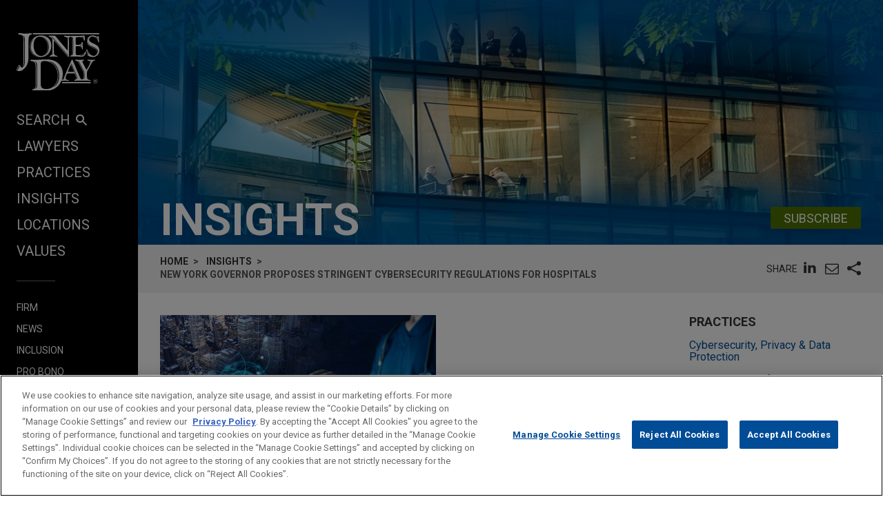

--- FILE ---
content_type: text/html; charset=utf-8
request_url: https://www.jonesday.com/en/insights/2023/11/ny-proposes-cybersecurity-rules-for-hospitals
body_size: 14680
content:


<!DOCTYPE html>
<html lang="en">
<head>

<link rel="preconnect" href="https://cdn.cookielaw.org" />
<!-- OneTrust Cookies Consent Notice start for jonesday.com -->
<script type="text/javascript" src="https://cdn.cookielaw.org/consent/3a0c3272-9279-4166-b00e-aa629987b171-test/OtAutoBlock.js"></script>
<script async src="https://cdn.cookielaw.org/scripttemplates/otSDKStub.js" type="text/javascript" charset="UTF-8" data-domain-script="3a0c3272-9279-4166-b00e-aa629987b171-test"></script>
<script ="text/javascript">
    function OptanonWrapper() { }
</script>
<!-- OneTrust Cookies Consent Notice end for jonesday.com -->
    <link rel="preconnect" href="https://fonts.googleapis.com" />
    <link rel="preconnect" href="https://fonts.gstatic.com" crossorigin />
    <link rel="preload" as="style" href="https://fonts.googleapis.com/css?family=Roboto:300,300i,400,400i,700,700i&display=swap" />
    <meta name="viewport" content="width=device-width, initial-scale=1">
            <script>(function(w,d,s,l,i){w[l]=w[l]||[];w[l].push({'gtm.start':
new Date().getTime(),event:'gtm.js'});var f=d.getElementsByTagName(s)[0],
j=d.createElement(s),dl=l!='dataLayer'?'&l='+l:'';j.async=true;j.src=
'https://www.googletagmanager.com/gtm.js?id='+i+dl;f.parentNode.insertBefore(j,f);
})(window,document,'script','dataLayer','GTM-PRCGRKZ');
</script>

    <title>NY Proposes Cybersecurity Rules for Hospitals | Jones Day</title>

<link rel="shortcut icon" type="image/ico" href="/favicon.ico" />
    <meta name="title" content="NY Proposes Cybersecurity Rules for Hospitals | Jones Day" />
<meta name="description" content="New York is the first state to propose stringent cybersecurity requirements for hospitals." />
<meta name="keywords" content="" />
<meta name="robots" content="INDEX,FOLLOW" />

<meta property="og:url" content="https://www.jonesday.com/en/insights/2023/11/ny-proposes-cybersecurity-rules-for-hospitals" />
<meta property="og:type" content="website" />
<meta property="og:title" content="NY Proposes Cybersecurity Rules for Hospitals" />
<meta property="og:description" content="New York is the first state to propose stringent cybersecurity requirements for hospitals." />
    <meta property="og:image" content="https://www.jonesday.com/-/media/images/publications/2023/11/ny-proposes-cybersecurity-rules-for-hospitals/imageoverrideforopengraph/2301468-social.jpeg?rev=25ec54a1653a4c1e99f06e2556fb0c56&amp;hash=E0666A6C82B252A0E2CD1DB828E67A29" />

<meta name="twitter:card" content="summary_large_image">
<meta name="twitter:site" content="">
<meta name="twitter:title" content="NY Proposes Cybersecurity Rules for Hospitals">
<meta name="twitter:description" content="New York is the first state to propose stringent cybersecurity requirements for hospitals.">
    <meta name="twitter:image:src" content="https://www.jonesday.com/-/media/images/publications/2023/11/ny-proposes-cybersecurity-rules-for-hospitals/imageoverridefortwitter/2301468-social.jpeg?rev=a0fbf2e6796f48afb6d70992ae4fe3e1&amp;hash=0535EADDC53A747285E0C98841E40B1E">

<meta name="facebook-domain-verification" content="y9ytbr7gnpddseyhpo9l8gciwzt5op" />




<script type="application/ld+json">
		{
		"@context": "http://schema.org",
		"@type": "NewsArticle",
		"headline": "New York Governor Proposes Stringent Cybersecurity Regulations for Hospitals",
		"alternativeHeadline": "New York is the first state to propose cybersecurity requirements for all hospitals operating in the state to address patient safety and other cybersecurity related issues.",		
		"image": "https://www.jonesday.com/-/media/images/social/ofw_social_1600x800.jpg?rev=2acae4b695d0423d9bfda9d37a0c2ee3&amp;hash=CE45792DD85DB0CAC84A4FAA2522C5AA",
		"url": "https://www.jonesday.com/en/insights/2023/11/ny-proposes-cybersecurity-rules-for-hospitals",
		"datePublished": "2023-11-30T08:00:00-04:00",
		"articleBody": "<div><p>On November 16, 2023, New York Governor Kathy Hochul proposed cybersecurity regulations applicable to all hospitals operating within the state. The proposed regulations are expected to complement the Security Rule of the Health Insurance Portability and Accountability Act of 1996 (\"HIPAA\") by strengthening the data privacy and cybersecurity protocols of hospitals and mitigating disruptions to the provision of health care. With these regulations, New York is continuing its trend of issuing industry-specific cyber regulations, the first being its NYDFS Cybersecurity Regulations (2017), amended November 1, 2023, which contain similar provisions applicable to financial institutions in New York.</p><p>While the proposed regulations have not yet been published, according to Governor Hochul, proposed regulations will require hospitals operating in New York State to:</p><ul><li>Establish comprehensive cybersecurity protocols that the Governor believes are \"critically important to [New York's] health care system.\" </li><li>Establish a cybersecurity program, regularly assess internal and external cybersecurity risks, and establish a response and notification protocol in the event of a cybersecurity incident. </li><li>Appoint a Chief Information Security Officer (CISO).</li><li>Use multifactor authentication to access hospital internal networks from an external network. </li><li>Adopt written procedures, guidelines, and standards for the security of on-premise applications.</li><li>Identify material cyber incidents and report (or have a contractor responsible for cybersecurity reporting) material events that affect hospital operations to the appropriate stakeholders <em>within two hours</em> of the incident. </li></ul><p>There will be a 60-day public comment period from the date the proposed regulations are published, ending February 5, 2024. Hospitals in New York will have one year from the enactment date to achieve compliance. </p><p>Hospitals operating in New York will need to assess their cybersecurity infrastructure, controls, policies and procedures, and incident response programs for compliance with the new regulations and update them as needed. For some providers, it will be necessary to engage third-party security providers (e.g., managed security service providers) to support compliance under appropriate contractual terms. Hospitals outside of New York should monitor the implementation of these regulations as other states may well follow suit.</p></div>",
			"author": [
					{
					"type": "Person",
						"@id": "https://www.jonesday.com/en/lawyers/g/alexis-gilroy",
						"name": "Alexis S. Gilroy",
						"email": "agilroy@jonesday.com",
						"url": "https://www.jonesday.com/en/lawyers/g/alexis-gilroy",
						"telephone": "1.404.581.8553",
						"image": "https://www.jonesday.com/-/media/images/attorneys/g/agilroy.jpg?rev=3f0f5a0b3b5147b4a781f75058df483d&amp;hash=A23E7ABF412AFFD4E6AEC341C5313DA0",
						"jobTitle": "Practice Leader Health Care &amp; Life Sciences"
							},
					{
					"type": "Person",
						"@id": "https://www.jonesday.com/en/lawyers/k/jeffrey-kapp",
						"name": "Jeffrey L. Kapp",
						"email": "jlkapp@jonesday.com",
						"url": "https://www.jonesday.com/en/lawyers/k/jeffrey-kapp",
						"telephone": "1.614.281.3012",
						"image": "https://www.jonesday.com/-/media/images/attorneys/k/jlkapp.jpg?rev=27e2066ca8c14c54a55502ba8c07c7a1&amp;hash=A8DBB08677478022FE137B0BC015490A",
						"jobTitle": "Partner"
							},
					{
					"type": "Person",
						"@id": "https://www.jonesday.com/en/lawyers/m/mary-myers",
						"name": "Mary Alexander Myers",
						"email": "mamyers@jonesday.com",
						"url": "https://www.jonesday.com/en/lawyers/m/mary-myers",
						"telephone": "1.404.581.8671",
						"image": "https://www.jonesday.com/-/media/images/attorneys/m/mamyers.jpg?rev=fa0e5e1a38754a078ce14fd412320a20&amp;hash=A5280076977B6A483A0CDC04656AB9E0",
						"jobTitle": "Practice Leader Cybersecurity, Privacy &amp; Data Protection"
							},
					{
					"type": "Person",
						"@id": "https://www.jonesday.com/en/lawyers/p/mauricio-paez",
						"name": "Mauricio F. Paez",
						"email": "mfpaez@jonesday.com",
						"url": "https://www.jonesday.com/en/lawyers/p/mauricio-paez",
						"telephone": "1.212.326.7889",
						"image": "https://www.jonesday.com/-/media/images/attorneys/p/mfpaez.jpg?rev=1b6ecd3c7ef24c478b5bdc2255ad43e0&amp;hash=994CB4F09F7952FE03D9795A088C5584",
						"jobTitle": "Partner"
							}
			],
		"publisher":{
			"@type": "Organization",
			"name": "Jones Day",
			"url": "https://www.jonesday.com/"
			}
		}
</script>


        <link rel="alternate" hreflang="en" href="https://www.jonesday.com/en/insights/2023/11/ny-proposes-cybersecurity-rules-for-hospitals" />
    <link rel="alternate" hreflang="es" href="https://www.jonesday.com/es/insights/2023/11/ny-proposes-cybersecurity-rules-for-hospitals" />
    <link rel="alternate" hreflang="ja" href="https://www.jonesday.com/ja/insights/2023/11/ny-proposes-cybersecurity-rules-for-hospitals" />
    <link rel="alternate" hreflang="pt" href="https://www.jonesday.com/pt/insights/2023/11/ny-proposes-cybersecurity-rules-for-hospitals" />
    <link rel="alternate" hreflang="fr" href="https://www.jonesday.com/fr/insights/2023/11/ny-proposes-cybersecurity-rules-for-hospitals" />
    <link rel="alternate" hreflang="zh-Hans" href="https://www.jonesday.com/zh-hans/insights/2023/11/ny-proposes-cybersecurity-rules-for-hospitals" />
    <link rel="alternate" hreflang="de" href="https://www.jonesday.com/de/insights/2023/11/ny-proposes-cybersecurity-rules-for-hospitals" />
    <link rel="alternate" hreflang="zh-Hant" href="https://www.jonesday.com/zh-hant/insights/2023/11/ny-proposes-cybersecurity-rules-for-hospitals" />
    <link rel="alternate" hreflang="it" href="https://www.jonesday.com/it/insights/2023/11/ny-proposes-cybersecurity-rules-for-hospitals" />
<link rel="canonical" href="https://www.jonesday.com/en/insights/2023/11/ny-proposes-cybersecurity-rules-for-hospitals" />
<link rel="alternate" hreflang="x-default" href="https://www.jonesday.com/en/insights/2023/11/ny-proposes-cybersecurity-rules-for-hospitals">
    
    <link href="https://fonts.googleapis.com/css?family=Roboto:300,300i,400,400i,700,700i&display=swap" rel="stylesheet">
    <link type="text/css" rel="stylesheet" href="/assets/main/public/styles/main.v-ococxbongtbc1egoqxouq.css">
</head>
<body id="default" class="body">
            <noscript><iframe src="https://www.googletagmanager.com/ns.html?id=GTM-PRCGRKZ"
height="0" width="0" style="display:none;visibility:hidden"></iframe></noscript>

    <a href="#main" class="link--skip" aria-label="Skip to content link">Skip to content</a>
    <div class="body__inner">
<header class="header" aria-label="Site Header" id="header">
    <div class="header__inner" id="headervueapp">
        <div class="header__section header__section--center" aria-label="Primary search">
            <div class="header-search">
                <input class="header-search-input" id="header-search-input" data-language-abbreviation="en" data-language-text="English" placeholder="Search our Website"
                       v-on:keyup.enter="submitSearch" />
                <a class="search-button-link"
                   v-on:click="submitSearch">
                    <span class="magnifying-glass-icon">
                        <svg focusable="false" enable-background="new 0 0 18 18" viewBox="0 0 18 18" xmlns="http://www.w3.org/2000/svg" role="img" aria-label="Search" class="search-button-svg"><title>Search</title><g fill="currentColor"><path class="magnifier-circle-svg" d="m8.368 16.736c-4.614 0-8.368-3.754-8.368-8.368s3.754-8.368 8.368-8.368 8.368 3.754 8.368 8.368-3.754 8.368-8.368 8.368m0-14.161c-3.195 0-5.793 2.599-5.793 5.793s2.599 5.793 5.793 5.793 5.793-2.599 5.793-5.793-2.599-5.793-5.793-5.793"></path><path d="m18.713 20c-.329 0-.659-.126-.91-.377l-4.552-4.551c-.503-.503-.503-1.318 0-1.82.503-.503 1.318-.503 1.82 0l4.552 4.551c.503.503.503 1.318 0 1.82-.252.251-.581.377-.91.377"></path></g></svg>
                    </span>
                </a>
            </div>

        </div>
        <button class="nav__link nav__link--lt nav__button header__search-button"
                v-bind:class="{'button--menu-active': menuactive}"
                v-on:click="toggleSearch"
                role="toggle"
                v-bind:aria-pressed="menuactive"
                v-bind:aria-hidden="mobile"
                v-bind:aria-label="(menuactive) ? 'close menu' : 'open menu'">
            <span class="icon icon-close">&#32;</span>
        </button>
        <div class="pagetools">
            <div class="pagetools__block pagetools__lang">
                <button class="button--tool" v-on:click="toggleLang">
                    <span class="icon icon-sphere">&#32;</span> LANGUAGES
                </button>
                <div class="pagetools__dropdown"
                     v-bind:class="{'pagetools__dropdown--active': langactive}"
                     v-bind:aria-expanded="langactive ? 'true' : 'false'">
                    <ul class="lang">
                        <li class="lang__item">
                            <a class="lang__link" href="https://www.jonesday.com/de"
                               lang="de"
                               v-bind:tab-index="(langactive) ? 0 : -1">
                                Deutsch
                            </a>
                        </li>
                        <li class="lang__item">
                            <a class="lang__link" href="https://www.jonesday.com/es"
                               lang="es"
                               v-bind:tab-index="(langactive) ? 0 : -1">
                                español
                            </a>
                        </li>
                        <li class="lang__item">
                            <a class="lang__link" href="https://www.jonesday.com/fr"
                               lang="fr"
                               v-bind:tab-index="(langactive) ? 0 : -1">
                                français
                            </a>
                        </li>
                        <li class="lang__item">
                            <a class="lang__link" href="https://www.jonesday.com/it"
                               lang="it"
                               v-bind:tab-index="(langactive) ? 0 : -1">
                                italiano
                            </a>
                        </li>
                        <li class="lang__item">
                            <a class="lang__link" href="https://www.jonesday.com/pt"
                               lang="pt"
                               v-bind:tab-index="(langactive) ? 0 : -1">
                                português
                            </a>
                        </li>
                        <li class="lang__item">
                            <a class="lang__link" href="https://www.jonesday.com/zh-hans"
                               lang="zh"
                               v-bind:tab-index="(langactive) ? 0 : -1">
                                中文(简体)
                            </a>
                        </li>
                        <li class="lang__item">
                            <a class="lang__link" href="https://www.jonesday.com/zh-hant"
                               lang="zh"
                               v-bind:tab-index="(langactive) ? 0 : -1">
                                中文(繁體)
                            </a>
                        </li>
                        <li class="lang__item">
                            <a class="lang__link" href="https://www.jonesday.com/ja"
                               lang="ja"
                               v-bind:tab-index="(langactive) ? 0 : -1">
                                日本語
                            </a>
                        </li>
                    </ul>
                </div>
            </div>
        </div>
</header>        <div class="page">
            <div id="sidebarapp" class="page__aside">
    <div class="sidebar">
        <div class="sidebar__inner">
            <div class="brand">
                <div class="brand__content">
                        <a class="brand__link" href="https://www.jonesday.com/en">
                            <img src="/-/media/jonesday/logo.svg?rev=5124ee9ca43a460496830cc38ae2c3cc&amp;sc_lang=en&amp;la=en&amp;hash=EA68C01F3E708CA66DB2C7C269E3D9C6" class="brand__image" alt="Jones Day" />
                            <img src="/-/media/jonesday/logo.svg?rev=5124ee9ca43a460496830cc38ae2c3cc&amp;sc_lang=en&amp;la=en&amp;hash=EA68C01F3E708CA66DB2C7C269E3D9C6" class="brand__image brand__image--dk" alt="Jones Day" />
                        </a>
                </div>
            </div>
            <div class="sidebar__mobilemenu" v-bind:aria-hidden="!mobile" v-if="mobile">
                    <button type="button"
                            class="button button--menu menu__toggle"
                            v-bind:class="{'button--menu-active': searchactive}"
                            v-on:click="toggleSearch"
                            role="toggle"
                            v-bind:aria-pressed="searchactive"
                            v-bind:aria-hidden="!mobile"
                            v-bind:aria-label="(searchactive) ? 'close search' : 'open search'">
                        <span class="icon"
                              v-bind:class="{'icon-search': !searchactive, 'icon-close': searchactive}">&#32;</span>
                    </button>
                <button type="button"
                        class="button button--menu menu__toggle"
                        v-bind:class="{'button--menu-active': menuactive}"
                        v-on:click="toggleMenu"
                        role="toggle"
                        v-bind:aria-pressed="menuactive"
                        v-bind:aria-hidden="!mobile"
                        v-bind:aria-label="(menuactive) ? 'close menu' : 'open menu'">
                    <span class="icon"
                          v-bind:class="{'icon-menu': !menuactive, 'icon-close': menuactive}">&#32;</span>
                </button>
            </div>
            <nav class="menu"
                 v-bind:class="{'menu--active': menuactive}"
                 v-bind:aria-hidden="mobile && !menuactive"
                 aria-label="Site Nav">
                <ul class="nav nav--side">
                    <li class="nav__item nav__item--primary nav__search">
                        <button class="nav__link nav__link--lt nav__button nav__button--search"
                                v-bind:class="{'button--menu-active': menuactive}"
                                v-on:click="toggleSearch"
                                role="button"
                                v-bind:aria-pressed="menuactive"
                                v-bind:aria-hidden="mobile"
                                v-bind:aria-label="(menuactive) ? 'close menu' : 'SEARCH'">
                            SEARCH<span class="icon icon-search icon-search--menu">&#32;</span>
                        </button>
                    </li>
                        <li class="nav__item nav__item--primary">
                            <a class="nav__link nav__link--lt" href="/en/lawyers" target="">Lawyers</a>
                        </li>
                        <li class="nav__item nav__item--primary">
                            <a class="nav__link nav__link--lt" href="/en/practices" target="">Practices</a>
                        </li>
                        <li class="nav__item nav__item--primary">
                            <a class="nav__link nav__link--lt" href="/en/insights" target="">Insights</a>
                        </li>
                        <li class="nav__item nav__item--primary">
                            <a class="nav__link nav__link--lt" href="/en/locations" target="">Locations</a>
                        </li>
                        <li class="nav__item nav__item--primary nav__item--lastoflist">
                            <a class="nav__link nav__link--lt" href="/en/values" target="">Values</a>
                        </li>
                </ul>
                <ul class="nav">
                        <li class="nav__item nav__item--secondary">
                            <a class="nav__link nav__link--lt" href="/en/firm" target="">Firm</a>
                        </li>
                        <li class="nav__item nav__item--secondary">
                            <a class="nav__link nav__link--lt" href="/en/news" target="">News</a>
                        </li>
                        <li class="nav__item nav__item--secondary">
                            <a class="nav__link nav__link--lt" href="/en/firm/inclusion" target="">Inclusion</a>
                        </li>
                        <li class="nav__item nav__item--secondary">
                            <a class="nav__link nav__link--lt" href="/en/firm/pro-bono" target="">Pro Bono</a>
                        </li>
                        <li class="nav__item nav__item--secondary nav__item--lastoflist-page-tools">
                            <a class="nav__link nav__link--lt" href="/en/careers" target="">Careers</a>
                        </li>
                </ul>
                <ul class="nav nav__page-tools">
                    <li class="nav__item nav__item--secondary">
                        <button class="nav__link nav__link--lt nav__button" v-on:click="printPage">
                            PRINT
                        </button>
                    </li>
                    <li class="nav__item nav__item--secondary">
                        <div class="pagetools__lang">
                            <button class="nav__link nav__link--lt nav__button" v-on:click="toggleLang">
                                LANGUAGES
                            </button>
                            <div class="pagetools__dropdown"
                                 v-bind:class="{'pagetools__dropdown--active': langactive}"
                                 v-bind:aria-expanded="langactive ? 'true' : 'false'">
                                <ul class="lang">
                                        <li class="lang__item">
                                            <a class="lang__link" href="https://www.jonesday.com/de"
                                               lang="de"
                                               v-bind:tab-index="(langactive) ? 0 : -1">
                                                Deutsch
                                            </a>
                                        </li>
                                        <li class="lang__item">
                                            <a class="lang__link" href="https://www.jonesday.com/es"
                                               lang="es"
                                               v-bind:tab-index="(langactive) ? 0 : -1">
                                                español
                                            </a>
                                        </li>
                                        <li class="lang__item">
                                            <a class="lang__link" href="https://www.jonesday.com/fr"
                                               lang="fr"
                                               v-bind:tab-index="(langactive) ? 0 : -1">
                                                français
                                            </a>
                                        </li>
                                        <li class="lang__item">
                                            <a class="lang__link" href="https://www.jonesday.com/it"
                                               lang="it"
                                               v-bind:tab-index="(langactive) ? 0 : -1">
                                                italiano
                                            </a>
                                        </li>
                                        <li class="lang__item">
                                            <a class="lang__link" href="https://www.jonesday.com/pt"
                                               lang="pt"
                                               v-bind:tab-index="(langactive) ? 0 : -1">
                                                português
                                            </a>
                                        </li>
                                        <li class="lang__item">
                                            <a class="lang__link" href="https://www.jonesday.com/zh-hans"
                                               lang="zh"
                                               v-bind:tab-index="(langactive) ? 0 : -1">
                                                中文(简体)
                                            </a>
                                        </li>
                                        <li class="lang__item">
                                            <a class="lang__link" href="https://www.jonesday.com/zh-hant"
                                               lang="zh"
                                               v-bind:tab-index="(langactive) ? 0 : -1">
                                                中文(繁體)
                                            </a>
                                        </li>
                                        <li class="lang__item">
                                            <a class="lang__link" href="https://www.jonesday.com/ja"
                                               lang="ja"
                                               v-bind:tab-index="(langactive) ? 0 : -1">
                                                日本語
                                            </a>
                                        </li>
                                </ul>
                            </div>
                        </div>
                    </li>
                </ul>
            </nav>
        </div>
    </div>
</div>
            <div role="main" id="main" class="page__main" v-bind:class="{'page--ready': pageready}" v-viewport>
                
<section class="hero">
        <div class="hero__image" style="background-image: url(/-/media/images/banners/banner_insights.jpg?rev=70579d473ecc414598f08740afdc18d3&amp;hash=6872DF1B77D695C9DF69BF6C8D837D69);" role="presentation"></div>
    <div class="container__fluid hero__inner">
        <div class="hero__row hero__row--inline">
                <h2 class="hero__title">Insights</h2>
                            <div class="hero__subscribe">
                    <div class="button__bar button__bar--slim">
                            <a href="https://jonesday-ecommunications.com/5/69/landing-pages/subscribe-form---website(1).asp" class="button button--green">Subscribe</a>
                                            </div>
                </div>
        </div>
    </div>
</section>

<div class="container__fluid toolbar print--hide">
    <div class="toolbar__block">
    <ul class=breadcrumbs >
        <li class=breadcrumbs__item>
                    <a class="breadcrumbs__text breadcrumbs__link" href="/en">Home</a>
        </li>
        <li class=breadcrumbs__item>
                    <a class="breadcrumbs__text breadcrumbs__link" href="/en/insights">Insights</a>
        </li>
        <li class=breadcrumbs__item>
                <span class=breadcrumbs__text>New York Governor Proposes Stringent Cybersecurity Regulations for Hospitals</span>
        </li>
    </ul>

    </div>
    <div class="toolbar__block toolbar__block--nomobile">
<togglestate inline-template>
    <div class="sharelist"
         v-bind:class="{'sharelist--active': active}">
        <h2 class="sharelist__title sharelist__trigger">
            Share
        </h2>
        <ul class="sharelist__block">
                <li class="sharelist__item">
                    <a href="https://www.linkedin.com/shareArticle?mini=true&amp;url=https://www.jonesday.com/en/insights/2023/11/ny-proposes-cybersecurity-rules-for-hospitals&amp;title=NY+Proposes+Cybersecurity+Rules+for+Hospitals&amp;summary=New+York+is+the+first+state+to+propose+stringent+cybersecurity+requirements+for+hospitals.&amp;source=JonesDay" name="pageshare:linkedin" aria-label="pageshare:linkedin" class="button--base sharelist__trigger sharelist__trigger--linkedin">
                        <span class="icon icon-linkedin"></span>
                    </a>
                </li>
            <li class="sharelist__item">
                <button type="button" name="pageshare:email" aria-label="pageshare:email" 
                        class="button--base sharelist__trigger sharelist__trigger--mail" 
                        v-on:click="$root.mailPage('Interesting page on www.JonesDay.com')">
                    <span class="icon icon-envelope"></span>
                </button>
            </li>
                <li class="sharelist__item">
                    <button type="button" name="pageshare:social" aria-label="pageshare:social"
                            class="button--base sharelist__trigger sharelist__trigger--share"
                            v-bind:class="{'sharelist__trigger--active': active}"
                            v-on:click="toggle">
                        <span class="icon icon-share"></span>
                    </button>
                </li>
        </ul>
            <ul class="sharelist__block sharelist__more"
                v-bind:aria-hidden="!active"
                v-bind:class="{'sharelist__more--active': active}">
                    <li class="sharelist__item">
                        <a href="https://twitter.com/intent/tweet?url=https://www.jonesday.com/en/insights/2023/11/ny-proposes-cybersecurity-rules-for-hospitals&amp;text=NY+Proposes+Cybersecurity+Rules+for+Hospitals&amp;via=JonesDay" name="pageshare:twitter" aria-label="pageshare:twitter" class="button--base sharelist__trigger sharelist__trigger--linkedin">
                            <span class="icon icon-x-logo"></span>
                        </a>
                    </li>
                    <li class="sharelist__item">
                        <a href="https://www.facebook.com/sharer/sharer.php?u=https://www.jonesday.com/en/insights/2023/11/ny-proposes-cybersecurity-rules-for-hospitals" name="pageshare:facebook" aria-label="pageshare:facebook" class="button--base sharelist__trigger sharelist__trigger--linkedin">
                            <span class="icon icon-facebook"></span>
                        </a>
                    </li>
            </ul>
    </div>
</togglestate>
    </div>
</div>

<div class="page__content page__content--full-left">
    <div class="contentcol__container">
        <main class="contentcol contentcol--main">
            <article class="section">
                <div class="section__inner">
                        <div class="section__block section__block--padded-left">
                            <img src="/-/media/images/publications/2023/11/ny-proposes-cybersecurity-rules-for-hospitals/articleimage/2301468-social.jpeg?rev=fabe8c0b6dee4d00b91b07cbc5dd13b1&amp;la=en&amp;h=800&amp;w=1600&amp;hash=165DAE0B06E4B6BCAC90E131F25C7685" class="section__image section__image--natural-width" alt="2301468 Social" />
                        </div>

                    <h1 class="section__block section__block--padded-left section__title">
                        New York Governor Proposes Stringent Cybersecurity Regulations for Hospitals
                    </h1>

                        <p class="section__block section__block--padded-left articleblock__row articleblock__row--short articleblock__subtitle articleblock__subtitle--spaced rt">
                            New York is the first state to propose cybersecurity requirements for all hospitals operating in the state to address patient safety and other cybersecurity related issues.
                        </p>

                    <div class="section__block section__block--padded-left">
                            <span class="section__meta">NOVEMBER 2023</span>
                                                    <span class="section__meta">Alert</span>
                    </div>



                        <div class="section__block section__block--padded-left section__article richtext">
                            <div><p>On November 16, 2023, New York Governor Kathy Hochul proposed cybersecurity regulations applicable to all hospitals operating within the state. The proposed regulations are expected to complement the Security Rule of the Health Insurance Portability and Accountability Act of 1996 ("HIPAA") by strengthening the data privacy and cybersecurity protocols of hospitals and mitigating disruptions to the provision of health care. With these regulations, New York is continuing its trend of issuing industry-specific cyber regulations, the first being its NYDFS Cybersecurity Regulations (2017), amended November 1, 2023, which contain similar provisions applicable to financial institutions in New York.</p><p>While the proposed regulations have not yet been published, according to Governor Hochul, proposed regulations will require hospitals operating in New York State to:</p><ul><li>Establish comprehensive cybersecurity protocols that the Governor believes are "critically important to [New York's] health care system." </li><li>Establish a cybersecurity program, regularly assess internal and external cybersecurity risks, and establish a response and notification protocol in the event of a cybersecurity incident. </li><li>Appoint a Chief Information Security Officer (CISO).</li><li>Use multifactor authentication to access hospital internal networks from an external network. </li><li>Adopt written procedures, guidelines, and standards for the security of on-premise applications.</li><li>Identify material cyber incidents and report (or have a contractor responsible for cybersecurity reporting) material events that affect hospital operations to the appropriate stakeholders <em>within two hours</em> of the incident. </li></ul><p>There will be a 60-day public comment period from the date the proposed regulations are published, ending February 5, 2024. Hospitals in New York will have one year from the enactment date to achieve compliance. </p><p>Hospitals operating in New York will need to assess their cybersecurity infrastructure, controls, policies and procedures, and incident response programs for compliance with the new regulations and update them as needed. For some providers, it will be necessary to engage third-party security providers (e.g., managed security service providers) to support compliance under appropriate contractual terms. Hospitals outside of New York should monitor the implementation of these regulations as other states may well follow suit.</p></div>
                        </div>



                            <div class="section__block section__block--padded-left richtext richtext__disclaimer">
                                    Insights by Jones Day should not be construed as legal advice on any specific facts or circumstances. The contents are intended for general information purposes only and may not be quoted or referred to in any other publication or proceeding without the prior written consent of the Firm, to be given or withheld at our discretion. To request permission to reprint or reuse any of our Insights, please use our &ldquo;Contact Us&rdquo; form, which can be found on our website at www.jonesday.com. This Insight is not intended to create, and neither publication nor receipt of it constitutes, an attorney-client relationship. The views set forth herein are the personal views of the authors and do not necessarily reflect those of the Firm.  
                            </div>
                </div>
            </article>
                <section aria-label="region" class="section section--padded-left">
                    <div class="section__inner">
<div class="component">
    <ul class="grid grid--3-spaced">
            <li class="grid__item">
<div class="person">

        <a class="person__row person__link" href="/en/lawyers/g/alexis-gilroy">
    <div class="person__row person__row--img">
        <figure class="person__media" style="background-image: url(/-/media/images/attorneys/g/agilroy.jpg?rev=3f0f5a0b3b5147b4a781f75058df483d&amp;hash=A23E7ABF412AFFD4E6AEC341C5313DA0);">
            <img class="person__image" src="/-/media/images/attorneys/g/agilroy.jpg?rev=3f0f5a0b3b5147b4a781f75058df483d&amp;hash=A23E7ABF412AFFD4E6AEC341C5313DA0" alt="Alexis S. Gilroy" />
        </figure>
    </div>
<p class="person__row">
    <span class="person__name">Alexis S. Gilroy</span>
</p>
    <p class="person__row">
        <span class="person__title">Practice Leader Health Care & Life Sciences</span>
    </p>

        </a>
            <div class="person__row">
                <span class="person__meta"><a aria-label="Atlanta location page" href="/en/locations/united-states/atlanta">Atlanta</a></span>
                                <span class="person__meta"><a aria-label="phone link - 1.404.581.8553" class="person__phone" href="tel:1.404.581.8553">+ 1.404.581.8553</a></span>
        </div>
            <div class="person__row person__row--over-inline">
            <a aria-label="email link - agilroy@jonesday.com" href="mailto:agilroy@jonesday.com" class="person__meta">agilroy@jonesday.com</a>
        </div>
                <span class="person__practice">Practice:</span>
        <a href="/en/practices/health-care-life-sciences" class="person__practice">Health Care &amp; Life Sciences</a>
</div>  
            </li>
            <li class="grid__item">
<div class="person">

        <a class="person__row person__link" href="/en/lawyers/k/jeffrey-kapp">
    <div class="person__row person__row--img">
        <figure class="person__media" style="background-image: url(/-/media/images/attorneys/k/jlkapp.jpg?rev=27e2066ca8c14c54a55502ba8c07c7a1&amp;hash=A8DBB08677478022FE137B0BC015490A);">
            <img class="person__image" src="/-/media/images/attorneys/k/jlkapp.jpg?rev=27e2066ca8c14c54a55502ba8c07c7a1&amp;hash=A8DBB08677478022FE137B0BC015490A" alt="Jeffrey L. Kapp" />
        </figure>
    </div>
<p class="person__row">
    <span class="person__name">Jeffrey L. Kapp</span>
</p>
    <p class="person__row">
        <span class="person__title">Partner</span>
    </p>

        </a>
            <div class="person__row">
                <span class="person__meta"><a aria-label="Columbus location page" href="/en/locations/united-states/columbus">Columbus</a></span>
                                <span class="person__meta"><a aria-label="phone link - 1.614.281.3012" class="person__phone" href="tel:1.614.281.3012">+ 1.614.281.3012</a></span>
        </div>
            <div class="person__row person__row--over-inline">
            <a aria-label="email link - jlkapp@jonesday.com" href="mailto:jlkapp@jonesday.com" class="person__meta">jlkapp@jonesday.com</a>
        </div>
                <span class="person__practice">Practice:</span>
        <a href="/en/practices/health-care-life-sciences" class="person__practice">Health Care &amp; Life Sciences</a>
</div>  
            </li>
            <li class="grid__item">
<div class="person">

        <a class="person__row person__link" href="/en/lawyers/m/mary-myers">
    <div class="person__row person__row--img">
        <figure class="person__media" style="background-image: url(/-/media/images/attorneys/m/mamyers.jpg?rev=fa0e5e1a38754a078ce14fd412320a20&amp;hash=A5280076977B6A483A0CDC04656AB9E0);">
            <img class="person__image" src="/-/media/images/attorneys/m/mamyers.jpg?rev=fa0e5e1a38754a078ce14fd412320a20&amp;hash=A5280076977B6A483A0CDC04656AB9E0" alt="Mary Alexander Myers" />
        </figure>
    </div>
<p class="person__row">
    <span class="person__name">Mary Alexander Myers</span>
</p>
    <p class="person__row">
        <span class="person__title">Practice Leader Cybersecurity, Privacy & Data Protection</span>
    </p>

        </a>
            <div class="person__row">
                <span class="person__meta"><a aria-label="Atlanta location page" href="/en/locations/united-states/atlanta">Atlanta</a></span>
                                <span class="person__meta"><a aria-label="phone link - 1.404.581.8671" class="person__phone" href="tel:1.404.581.8671">+ 1.404.581.8671</a></span>
        </div>
            <div class="person__row person__row--over-inline">
            <a aria-label="email link - mamyers@jonesday.com" href="mailto:mamyers@jonesday.com" class="person__meta">mamyers@jonesday.com</a>
        </div>
                <span class="person__practice">Practice:</span>
        <a href="/en/practices/cybersecurity-privacy--data-protection" class="person__practice">Cybersecurity, Privacy &amp; Data Protection</a>
</div>  
            </li>
            <li class="grid__item">
<div class="person">

        <a class="person__row person__link" href="/en/lawyers/p/mauricio-paez">
    <div class="person__row person__row--img">
        <figure class="person__media" style="background-image: url(/-/media/images/attorneys/p/mfpaez.jpg?rev=1b6ecd3c7ef24c478b5bdc2255ad43e0&amp;hash=994CB4F09F7952FE03D9795A088C5584);">
            <img class="person__image" src="/-/media/images/attorneys/p/mfpaez.jpg?rev=1b6ecd3c7ef24c478b5bdc2255ad43e0&amp;hash=994CB4F09F7952FE03D9795A088C5584" alt="Mauricio F. Paez" />
        </figure>
    </div>
<p class="person__row">
    <span class="person__name">Mauricio F. Paez</span>
</p>
    <p class="person__row">
        <span class="person__title">Partner</span>
    </p>

        </a>
            <div class="person__row">
                <span class="person__meta"><a aria-label="New York location page" href="/en/locations/united-states/new-york">New York</a></span>
                                <span class="person__meta"><a aria-label="phone link - 1.212.326.7889" class="person__phone" href="tel:1.212.326.7889">+ 1.212.326.7889</a></span>
        </div>
            <div class="person__row person__row--over-inline">
            <a aria-label="email link - mfpaez@jonesday.com" href="mailto:mfpaez@jonesday.com" class="person__meta">mfpaez@jonesday.com</a>
        </div>
                <span class="person__practice">Practice:</span>
        <a href="/en/practices/cybersecurity-privacy--data-protection" class="person__practice">Cybersecurity, Privacy &amp; Data Protection</a>
</div>  
            </li>
    </ul>
</div>                        <div class="component">
        <div class="component__title">Contributors </div>
    <ul class="grid grid--3-spaced">
            <li class="grid__item">
<div class="person">

        <a class="person__row person__link" href="/en/lawyers/m/michael-mcferran">
    <div role="presentation" class="person__row person__row--img">
        <div class="person__media-dummy"></div>
    </div>
<p class="person__row">
    <span class="person__name">Michael J. McFerran</span>
</p>
    <p class="person__row">
        <span class="person__title">Associate</span>
    </p>

        </a>
            <div class="person__row">
                <span class="person__meta"><a aria-label="Detroit location page" href="/en/locations/united-states/detroit">Detroit</a></span>
                                <span class="person__meta"><a aria-label="phone link - 1.313.230.7978" class="person__phone" href="tel:1.313.230.7978">+ 1.313.230.7978</a></span>
        </div>
            <div class="person__row person__row--over-inline">
            <a aria-label="email link - mmcferran@jonesday.com" href="mailto:mmcferran@jonesday.com" class="person__meta">mmcferran@jonesday.com</a>
        </div>
                <span class="person__practice">Practice:</span>
        <a href="/en/practices/cybersecurity-privacy--data-protection" class="person__practice">Cybersecurity, Privacy &amp; Data Protection</a>
</div>  
            </li>
    </ul>
</div>                            <div class="component">
            <div class="component__title">You May Also Be Interested In</div>            
            <div class="grid grid--4 tile__list">

<div class="grid__item tile">
    <a class="tile__inner tile__link" href="/en/insights/2026/01/2026-public-company-speaker-series">
        <p class="tile__row tile__row--short">
                <span class="tile__meta tile__meta--date">January 15, 2026</span>
                            <span class="tile__meta">Firm Hosted</span>
        </p>
        <div class="tile__row tile__title rt">2026 Public Company Speaker Series </div>
    </a>
</div>


<div class="grid__item tile">
    <a class="tile__inner tile__link" href="/en/insights/2026/01/ema-and-fda-align-on-good-ai-practice-in-drug-development">
        <p class="tile__row tile__row--short">
                <span class="tile__meta tile__meta--date">January 28, 2026</span>
                            <span class="tile__meta">Alert</span>
        </p>
        <div class="tile__row tile__title rt">EMA and FDA Align on Good AI Practice in Drug Development</div>
    </a>
</div>


<div class="grid__item tile">
    <a class="tile__inner tile__link" href="/en/insights/2026/01/european-commission-publishes-draft-code-of-practice-on-ai-labelling-and-transparency">
        <p class="tile__row tile__row--short">
                <span class="tile__meta tile__meta--date">January 27, 2026</span>
                            <span class="tile__meta">Commentary</span>
        </p>
        <div class="tile__row tile__title rt">European Commission Publishes Draft Code of Practice on AI Labelling and Transparency</div>
    </a>
</div>


<div class="grid__item tile">
    <a class="tile__inner tile__link" href="/en/insights/2026/01/france-establishes-a-restricted-confidentiality-regime-for-inhouse-legal-adviceconfidentialit-des-consultations-des-juri">
        <p class="tile__row tile__row--short">
                <span class="tile__meta tile__meta--date">January 26, 2026</span>
                            <span class="tile__meta">Commentary</span>
        </p>
        <div class="tile__row tile__title rt">France Establishes a Restricted Confidentiality Regime for In-House Legal Advice</div>
    </a>
</div>

            </div>
    </div>
                    </div>
                </section>
        </main>

        <div role="complementary" class="contentcol contentcol--side">
<div class="component component--side">
        <div class="component__title">Practices</div>
    <ul class="link__list">
            <li class="link__list-item"><a href="/en/practices/cybersecurity-privacy--data-protection">Cybersecurity, Privacy & Data Protection</a></li>
            <li class="link__list-item"><a href="/en/practices/health-care-life-sciences">Health Care & Life Sciences</a></li>
    </ul>
</div>
<div class="component component--side">
        <div class="component__title">Locations</div>
    <ul class="link__list">
            <li class="link__list-item"><a href="/en/locations/united-states/atlanta">Atlanta</a></li>
            <li class="link__list-item"><a href="/en/locations/united-states/boston">Boston</a></li>
            <li class="link__list-item"><a href="/en/locations/united-states/cleveland">Cleveland</a></li>
            <li class="link__list-item"><a href="/en/locations/united-states/detroit">Detroit</a></li>
            <li class="link__list-item"><a href="/en/locations/united-states/new-york">New York</a></li>
            <li class="link__list-item"><a href="/en/locations/united-states/washington">Washington</a></li>
    </ul>
</div>
        <div class="component">
            <div class="callout ">
                <div class="callout__inner">
                    <div class="richtext callout__details">
                            <div class="richtext__h3">
WHY Jones Day?                            </div>
                        <p>One Firm Worldwide<sup>&reg;</sup></p>
<ul>
    <li>Singular Tradition of Client Service and Engagement with the Client</li>
    <li>Mutual Commitment of, and Seamless Collaboration by, a True Partnership</li>
    <li>Formidable Legal Talent Across Specialties and Jurisdictions</li>
    <li>Shared Professional Values Focused on Addressing Client Needs</li>
</ul>                    </div>
                </div>
                    <div class="richtext callout__image">
                                                    <img src="/-/media/images/global/calloutupdate.jpg?rev=dc9050025068439d9ba95191568b3984&amp;sc_lang=en&amp;hash=82AF899D275FA1A9F02A7907701800F6" alt="One Firm Worldwide"/>
                    </div>
            </div>
        </div>
        </div>
    </div>
</div>

    <emaildisclaimer inline-template>
        <div class="modal-mask" v-bind:class="{'active': active}" v-bind:aria-hidden="[active ? 'false' : 'true']">
            <section class="section modal-wrapper">
                <div class="page-limit page-limit-narrow modal-container">
                    <h2 class="component-title modal-header richtext">Before sending, please note:</h2>
                    <div class="richtext modal-body">
                        Information on <a href="/en">www.jonesday.com</a>&nbsp;is for general use and is not legal advice. The mailing of this email is not intended to create, and receipt of it does not constitute, an attorney-client relationship. Anything that you send to anyone at our Firm will not be confidential or privileged unless we have agreed to represent you. If you send this email, you confirm that you have read and understand this notice.
                    </div>
                    <button class="button prompt__button" v-on:click='sendEmail()'>Accept</button>
                    <button class="button prompt__button" v-on:click='close()'> Cancel</button>
               </div>
            </section>
        </div>
    </emaildisclaimer>

            </div>
        </div>
    </div>
    <footer class="footer" aria-label="footer">
        <div class="footer__row">
            <div class="container__fluid">
                <nav class="nav" aria-label="Navigation">
                    <ul class="nav__list nav__list--center">
                            <li class="nav__item nav__item--inline nav__item--spaced">
                                <a class="nav__link" href="/en/attorney-advertising" target="">Attorney Advertising</a>
                            </li>
                            <li class="nav__item nav__item--inline nav__item--spaced">
                                <a class="nav__link" href="https://jonesday-ecommunications.com/5/69/landing-pages/contact-us-form---website.asp" target="">Contact Us</a>
                            </li>
                            <li class="nav__item nav__item--inline nav__item--spaced">
                                <a class="nav__link" href="/en/disclaimer" target="">Disclaimers</a>
                            </li>
                            <li class="nav__item nav__item--inline nav__item--spaced">
                                <a class="nav__link" href="/en/fraud-notice" target="">Fraud Notice</a>
                            </li>
                            <li class="nav__item nav__item--inline nav__item--spaced">
                                <a class="nav__link" href="/en/privacy" target="">Privacy</a>
                            </li>
                            <li class="nav__item nav__item--inline nav__item--spaced">
                                <a class="nav__link" href="/en/copyright" target="">Copyright</a>
                            </li>
                    </ul>
                </nav>
            </div>
        </div>
    <div class="footer__row footer__row--tall footer__row--lt">
            <div class="container__fluid">
                <nav class="nav" aria-label="Social">
                    <ul class="nav__list nav__list--center">
                            <li class="nav__item nav__item--soc nav__item--inline">
                                <a class="nav__link link__social--linkedin" aria-label="LinkedIn" href="https://www.linkedin.com/company/jones-day" target="_blank" rel="noopener noreferrer">
                                    <span class="icon icon-linkedin-blue">&#32;</span>
                                </a>
                            </li>
                            <li class="nav__item nav__item--soc nav__item--inline">
                                <a class="nav__link link__social--twitter" aria-label="Twitter" href="https://www.twitter.com/jonesday" target="_blank" rel="noopener noreferrer">
                                    <span class="icon icon-x-logo">&#32;</span>
                                </a>
                            </li>
                            <li class="nav__item nav__item--soc nav__item--inline">
                                <a class="nav__link link__social--facebook" aria-label="Facebook" href="https://www.facebook.com/JonesDayLawFirm/" target="_blank" rel="noopener noreferrer">
                                    <span class="icon icon-facebook">&#32;</span>
                                </a>
                            </li>
                            <li class="nav__item nav__item--soc nav__item--inline">
                                <a class="nav__link link__social--instagram" aria-label="Instagram" href="https://www.instagram.com/jonesdaylawfirm/" target="_blank" rel="noopener noreferrer">
                                    <span class="icon icon-instagram">&#32;</span>
                                </a>
                            </li>
                            <li class="nav__item nav__item--soc nav__item--inline">
                                <a class="nav__link link__social--youtube" aria-label="Youtube" href="https://www.youtube.com/user/JonesDayLawFirm" target="_blank" rel="noopener noreferrer">
                                    <span class="icon icon-youtubenew">&#32;</span>
                                </a>
                            </li>
                            <li class="nav__item nav__item--soc nav__item--inline">
                                <a class="nav__link link__social--rss" aria-label="RSS" href="/en/rss" target="" rel="noopener noreferrer">
                                    <span class="icon icon-feed">&#32;</span>
                                </a>
                            </li>
                    </ul>
                </nav>
            </div>
        <div class="copyright">&copy; 2026 Jones Day</div>
    </div>
</footer>
        <script type="text/x-template" id="peoplegrid">
            <ul class="grid grid--4-spaced" v-if="items">
                <li class="grid__item" v-for="person in items">

                    <div class="person">
                        <a class="person__link" v-bind:href="person.url">
                            <div class="person__row person__row--img" v-if="person.image">
                                <figure class="person__media">
                                    <img class="person__image" v-bind:src="person.image" v-bind:alt="person.name" />
                                </figure>
                            </div>
                            <p class="person__row"><span class="person__name" v-html="person.name"></span></p>
                            <h6 class="person__row"><span class="person__title" v-html="person.title"></span></h6>
                        </a>
                        <div class="person__row" v-if="person.focus">
                            <span class="person__focus" v-for="focus in person.focus" v-html="focus"></span>
                        </div>
                        <div class="person__row" v-if="person.locations">
                            <p v-for="location in person.locations"><span class="person__meta"><a v-bind:href="location.url" v-html="location.name"></a></span><span class="person__meta"><a class="person__phone" v-bind:aria-label="'phone link:' + location.phone" v-bind:href="'tel:' + location.phone" v-html="location.phone"></a></span></p>
                        </div>
                        <div class="person__row">
                            <a class="person__meta" v-bind:href="'mailto:' + person.email" v-html="person.email"></a>
                        </div>
                        <div class="person__row" v-if="person.vcard">
                            <a class="person__meta" v-bind:href="person.vcard">vCard</a>
                        </div>
                    </div>

                </li>
            </ul>
        </script>
        <script data-ot-ignore src="/assets/Main/public/scripts/main.v-gwbqyjoqsn4vz3j6imagda.js"></script>
</body>
</html>
